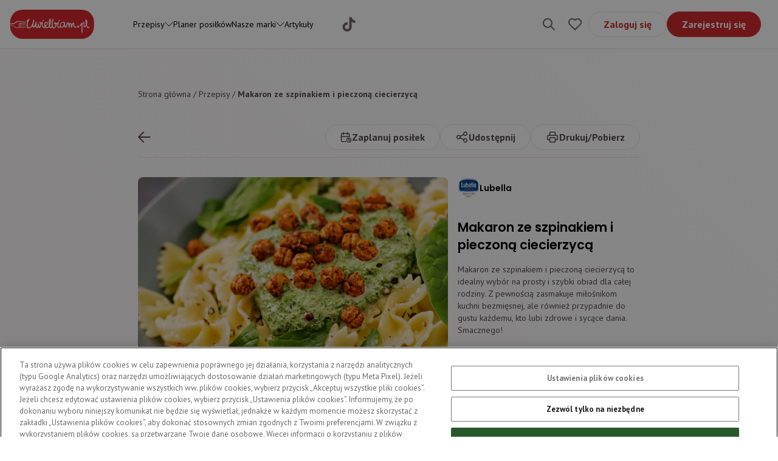

--- FILE ---
content_type: application/javascript; charset=UTF-8
request_url: https://uwielbiam.pl/_next/static/chunks/pages/przepis/%5Bslug%5D-df285dc20d5f34a8.js
body_size: 11714
content:
(self.webpackChunk_N_E=self.webpackChunk_N_E||[]).push([[7225],{2440:function(e,n,t){(window.__NEXT_P=window.__NEXT_P||[]).push(["/przepis/[slug]",function(){return t(2069)}])},6595:function(e,n,t){"use strict";t.d(n,{B:function(){return BreadcrumbsItem}});var i=t(5893),l=t(1664),r=t.n(l),a=t(271);function BreadcrumbsItem(e){let{href:n,isBold:t,label:l}=e;return(0,i.jsx)("span",{className:(0,a._S)("duration-200",n&&"hover:underline",t&&"font-bold text-text-full"),children:n?(0,i.jsx)(r(),{href:n,children:l}):l})}},8799:function(e,n,t){"use strict";t.d(n,{X:function(){return Checkbox},x:function(){return ControlledCheckbox}});var i=t(5893),l=t(2542),r=t(2134),a=t(1544),s=t(4724),o=t(7294),d=t(2283),c=t(271),u=t(2857);function Checkbox(e){let{className:n,labelClassName:t,error:d,label:m,value:p,onChange:v,disabled:h}=e,x=(0,l.S)({value:p}),[g,f]=(0,o.useState)(!1);return(0,i.jsxs)("label",{className:(0,c._S)("flex cursor-pointer items-start",h&&"cursor-not-allowed",t),children:[(0,i.jsx)(r.T,{children:(0,i.jsx)(a.X,{state:x,onFocusVisible:()=>f(!0),onBlur:()=>f(!1),onChange:v,disabled:h})}),(0,i.jsx)("div",{className:(0,c._S)("mr-2 flex h-6 w-6 shrink-0 cursor-pointer items-center justify-center rounded-md border border-gray-500 text-white",x.value?"bg-gray-500":"bg-white",!!d&&"outline-red-500 bg-red-50 bg-opacity-25",g&&"outline outline-2 outline-blue-500",n),"data-focus-visible":g?"":null,children:(0,i.jsx)(s.P,{checked:x.value})}),(0,i.jsx)(u.Do,{className:"text-text-full",children:m})]})}function ControlledCheckbox(e){let{error:n,control:t,name:l,rules:r,className:a,label:s,...o}=e;return(0,i.jsx)(d.Qr,{control:t,name:l,rules:r,render:e=>{let{field:{onChange:t,onBlur:r,value:d}}=e;return(0,i.jsx)(Checkbox,{onChange:e=>{var n;return t(null===(n=e.target)||void 0===n?void 0:n.checked)},name:l,onBlur:r,value:d,className:a,error:n,label:s,...o})}})}},3952:function(e,n,t){"use strict";t.d(n,{y:function(){return ControlledTextarea},g:function(){return Textarea}});var i=t(5893);t(7294);var l=t(2283),r=t(271);function Textarea(e){let{className:n,error:t,placeholder:l,value:a,onChange:s,maxLength:o,name:d}=e;return(0,i.jsx)("textarea",{name:d,className:(0,r._S)("text-full w-full rounded-[8px] border border-gray-300 py-3 px-4 font-sans font-normal duration-200","hover:bg-gray-100","focus:!bg-white focus:shadow-input-focus focus:outline-blue-800","active:shadow-input-active","disabled:bg-gray-100 disabled:text-text-400","placeholder:text-gray-700",!!t&&"border-primary-700 shadow-input-error",!n&&"text-base",n),placeholder:l,value:a,onChange:s,maxLength:o,rows:3})}function ControlledTextarea(e){let{error:n,control:t,name:a,rules:s,className:o,maxLength:d,rows:c}=e;return(0,i.jsx)(l.Qr,{control:t,name:a,rules:s,render:e=>{let{field:{onChange:t,onBlur:l,value:s}}=e;return(0,i.jsx)("textarea",{onChange:e=>t(e.target.value),onBlur:l,value:s,className:(0,r._S)("text-full w-full rounded-[8px] border border-gray-300 py-3 px-4 font-sans font-normal duration-200","hover:bg-gray-100","focus:shadow-input-focus focus:outline-blue-800","active:shadow-input-active","disabled:bg-gray-100 disabled:text-text-400","placeholder:text-gray-700",!!n&&"border-primary-700 shadow-input-error",!o&&"text-base",o),maxLength:d,rows:3,id:a})}})}},8225:function(e,n,t){"use strict";t.d(n,{n:function(){return Video}});var i=t(5893),l=t(271);function Video(e){var n,t,r,a,s;let{data:o,className:d}=e,c=/(?:youtube\.com\/(?:[^/]+\/.+\/|(?:v|e(?:mbed)?)\/|.*[?&]v=)|youtu\.be\/)([^"&?/\s]{11})/gi.exec(null==o?void 0:o.url),[,,u]=(null==o?void 0:null===(n=o.url)||void 0===n?void 0:n.match(/(?:https?:\/\/)?(?:www\.)?tiktok\.com\/@([^/]+)\/video\/(\d+)/))||[];return(0,i.jsx)("div",{className:(0,l._S)("bg-black relative clear-right mx-auto mt-8 w-full rounded",(null==o?void 0:null===(t=o.url)||void 0===t?void 0:t.toLowerCase().includes("youtube"))?"aspect-video":"aspect-[323/718] max-w-[325px]",d),children:(0,i.jsx)("div",{className:"transition-fix absolute inset-0 z-0 overflow-hidden rounded shadow-lg transition-transform","aria-hidden":!0,children:(null==o?void 0:null===(r=o.url)||void 0===r?void 0:r.toLowerCase().includes("youtube"))||(null==o?void 0:null===(a=o.url)||void 0===a?void 0:a.toLowerCase().includes("youtu.be"))?(0,i.jsx)("iframe",{width:"100%",height:"100%",src:"https://www.youtube.com/embed/".concat(null==c?void 0:c[1],"?showinfo=0&rel=0"),allowFullScreen:!0}):(null==o?void 0:null===(s=o.url)||void 0===s?void 0:s.toLowerCase().includes("tiktok"))?(0,i.jsx)("iframe",{src:"https://www.tiktok.com/embed/".concat(u),width:"100%",height:"100%",allowFullScreen:!0}):(0,i.jsx)("div",{dangerouslySetInnerHTML:{__html:null==o?void 0:o.url}})})})}},2069:function(e,n,t){"use strict";t.r(n),t.d(n,{__N_SSG:function(){return K},default:function(){return SingleRecipe}});var i=t(5893),l=t(7887),r=t(3359),a=t(9008),s=t.n(a),o=t(4298),d=t.n(o),c=t(6720),u=t(7294),m=t(4668),p=t(2406),v=t(1178),h=t(271);function Badge(e){let{children:n,clickable:t=!1}=e;return(0,i.jsx)("div",{className:(0,h._S)("w-fit rounded-[100px] border border-primary-200 from-white to-[#FCF7F7] py-1 px-3 duration-200 bg-gradient-[224deg]",t&&"cursor-pointer hover:shadow-custom-gray-100"),children:n})}var x=t(2857);function RecipeAllergens(e){let{allergens:n}=e;return(0,i.jsxs)("section",{className:"mt-12 print:hidden lg:mt-8",children:[(0,i.jsx)(x.H4,{className:"font-display font-semibold lg:text-[16px]",children:"Alergeny"}),(0,i.jsx)("hr",{className:"mt-2 border-primary-200"}),(0,i.jsx)("div",{className:"mt-4 flex gap-2",children:null==n?void 0:n.map(e=>(0,i.jsx)(Badge,{children:(0,i.jsx)(x.Do,{children:null==e?void 0:e.name})},"allergen-[".concat(e.id,"]")))})]})}var g=t(1664),f=t.n(g);function RecipeCategories(e){let{categories:n}=e;return(0,i.jsxs)("section",{className:"mt-12 print:hidden lg:mt-8",children:[(0,i.jsx)(x.H4,{className:"font-display font-semibold lg:text-[16px]",children:"Kategorie"}),(0,i.jsx)("hr",{className:"mt-2 border-primary-200"}),(0,i.jsx)("div",{className:"mt-4 flex flex-wrap gap-2",children:null==n?void 0:n.map(e=>(0,i.jsx)(Badge,{clickable:!0,children:(0,i.jsx)(f(),{href:"/przepisy/".concat(null==e?void 0:e.slug),children:(0,i.jsx)(x.Do,{className:"whitespace-nowrap",children:null==e?void 0:e.name})})},"recipe-category-[".concat(e.id,"]")))})]})}var j=t(319),b=t(5675),y=t.n(b),N=t(1163),w=t(6595),k=t(441),C=t(7003),S=t(2006),z=t(5843),E=t(3221),R=t(7728);function ImageGallery(e){let{images:n,alt:t,sizes:l,fill:r=!0,priorityFirst:a=!1,className:s=""}=e,[o,d]=(0,u.useState)(0),c=n.length,m=(0,u.useRef)(null),prev=()=>d(e=>(e-1+c)%c),next=()=>d(e=>(e+1)%c);return 0===c?(0,i.jsx)("div",{className:"flex h-full w-full items-center justify-center bg-gray-100",children:(0,i.jsx)(x.H3,{className:"text-gray-400",children:"Brak zdjęcia"})}):(0,i.jsxs)("div",{className:(0,h._S)("relative aspect-[4/3] w-full overflow-hidden rounded-lg bg-gray-100 sm:aspect-[16/10] lg:min-h-[405px]","before:from-black/20 before:pointer-events-none before:absolute before:inset-x-0 before:bottom-0 before:h-20 before:bg-gradient-to-t before:to-transparent",s),onTouchStart:e=>m.current=e.changedTouches[0].clientX,onTouchEnd:e=>{var n;let t=null!==(n=m.current)&&void 0!==n?n:0,i=e.changedTouches[0].clientX-t;Math.abs(i)>40&&(i>0?prev():next())},children:[(0,i.jsx)(y(),{src:n[o],alt:t,fill:r,sizes:null!=l?l:"(max-width: 1023px) 100vw, (max-width: 1535px) 600px, 900px",className:"pointer-events-none z-0 object-cover object-center",priority:a&&0===o}),n.length>1&&(0,i.jsx)("div",{className:"pointer-events-auto absolute bottom-2 right-2 z-20 print:hidden sm:bottom-3 sm:right-3",tabIndex:0,onKeyDown:e=>{"ArrowLeft"===e.key&&prev(),"ArrowRight"===e.key&&next()},"aria-label":"Nawigacja po galerii",children:(0,i.jsxs)("div",{className:"ring-black/10 supports-[backdrop-filter]:bg-white/80 flex items-center gap-1 rounded-xl bg-white/90 px-1.5 py-1 shadow ring-1 backdrop-blur",children:[(0,i.jsx)("button",{type:"button","aria-label":"Poprzednie zdjęcie",onClick:prev,className:"text-gray-900 inline-flex h-10 w-10 items-center justify-center rounded-lg focus-visible:outline-none focus-visible:ring-2 focus-visible:ring-primary-500 hover:bg-gray-100 active:bg-gray-200",children:(0,i.jsx)(E.Z,{className:"h-5 w-5"})}),(0,i.jsxs)("span",{"aria-live":"polite",className:"text-gray-900 select-none px-2 text-sm font-medium tabular-nums",children:[o+1,"/",n.length]}),(0,i.jsx)("button",{type:"button","aria-label":"Następne zdjęcie",onClick:next,className:"text-gray-900 inline-flex h-10 w-10 items-center justify-center rounded-lg focus-visible:outline-none focus-visible:ring-2 focus-visible:ring-primary-500 hover:bg-gray-100 active:bg-gray-200",children:(0,i.jsx)(R.Z,{className:"h-5 w-5"})})]})})]})}var T=t(4174),_=t(6239),A=t(7917),D=t(1904);function NutritionValue(e){let{title:n,value:t,unit:l}=e;return(0,i.jsxs)("div",{className:"flex grow flex-col items-center border-primary-100 first-of-type:border-r",children:[(0,i.jsx)(x.Ov,{children:n}),(0,i.jsx)(x.U3,{className:"mt-1 font-semibold print:mt-0",children:t&&0!==t?t:"b/d"}),t&&(0,i.jsx)(x.Ov,{className:"text-text-400",children:l})]})}function RecipeNutritionValues(e){let{caloriesAmount:n,proteinAmount:t,carbohydrateAmount:l,fatAmount:r,className:a}=e;return(0,i.jsxs)("section",{className:(0,h._S)(a),children:[(0,i.jsx)(x.H4,{$as:"h3",className:"font-display font-semibold print:hidden lg:text-[16px]",children:"Wartości odżywcze na porcję"}),(0,i.jsx)("hr",{className:"mt-2 border-primary-200 print:hidden"}),(0,i.jsxs)("div",{className:"mt-4 flex items-start justify-between rounded-lg border border-primary-200 from-white to-[#FCF7F7] py-3 bg-gradient-[224deg] print:mt-1 print:py-0.5 lg:shadow-custom-gray-100",children:[(0,i.jsx)(NutritionValue,{title:"Energia",value:n,unit:"kcal"}),(0,i.jsx)(NutritionValue,{title:"Białka",value:t,unit:"gram"}),(0,i.jsx)(NutritionValue,{title:"Węglowodany",value:l,unit:"gram"}),(0,i.jsx)(NutritionValue,{title:"Tłuszcze",value:r,unit:"gram"})]}),(0,i.jsx)(x.Ov,{className:"mt-1 text-justify",children:"Podane wartości są szacunkowe i mogą się r\xf3żnić w\xa0zależności od wykorzystanych składnik\xf3w. Wszelkie decyzje dotyczące zdrowia powinny być konsultowane odpowiednio z\xa0lekarzem i/lub\xa0dietetykiem."})]})}let I=(0,u.memo)(e=>{let{shouldHighlight:n,isHovered:t,onClick:l,onMouseEnter:r,onMouseLeave:a,value:s}=e;return(0,i.jsx)("div",{className:"group cursor-pointer px-1",onClick:()=>l(s),onMouseEnter:()=>r(s),onMouseLeave:a,children:(0,i.jsx)(z.Og,{className:(0,h._S)(n&&!t&&"bg-[#D81E2E]",t&&"bg-[#D81E2E]",!n&&!t&&"text-gray-200","text-[#D81E2E] transition-all duration-200 group-hover:fill-[#D81E2E]"),fill:t||n?"#D81E2E":"none"})})});function RecipeRating(e){let{currentRating:n,ratingCount:t,refetch:l}=e,[r,a]=(0,u.useState)(null),[s,o]=(0,u.useState)(null),d=(0,N.useRouter)(),{slug:m}=d.query;(0,u.useEffect)(()=>{a(n||null)},[n]);let[p]=(0,j.D)(v.qb),h=(0,u.useCallback)(async e=>{try{await p({variables:{recipeRateInput:{slug:m,userRating:e}}}),(0,c.yv)({message:"Przepis został oceniony",variant:"success"}),a(e),l()}catch(e){var n;null==e||null===(n=e.graphQLErrors)||void 0===n||n.forEach(e=>{let{message:n}=e;(0,c.yv)({message:n,variant:"error"})})}},[p]),g=(0,u.useCallback)(e=>{o(e)},[]),f=(0,u.useCallback)(()=>{o(null)},[]),b=n?Number.isInteger(n)?n:n.toFixed(1):0;return(0,i.jsxs)("div",{className:"mt-4 flex w-fit items-center gap-2 rounded-[100px] border border-primary-200 bg-white py-1 pr-4 pl-3 text-[#544B4B] print:hidden",children:[(0,i.jsxs)(x.Do,{className:"font-bold",children:["Średnia ",b," / ",t]}),(0,i.jsx)("div",{className:"flex grow items-center justify-between",children:Array.from({length:5},(e,n)=>n+1).map(e=>(0,i.jsx)(I,{value:e,shouldHighlight:!!r&&r>=e,isHovered:!!s&&s>=e,onClick:h,onMouseEnter:g,onMouseLeave:f},e))}),(0,i.jsx)(x.Do,{className:"font-bold text-[#272121]",children:"Oceń! "})]})}function AuthorName(e){var n,t,l,r,a,s;let{author:o,className:d}=e;return(0,i.jsxs)("div",{className:(0,h._S)("items-center gap-3",d),children:[(0,i.jsxs)("div",{className:(0,h._S)("max-w-9 relative h-9 max-h-9 w-9 overflow-hidden rounded-full duration-200",!(null==o?void 0:null===(n=o.user)||void 0===n?void 0:n.avatarUrl)&&!(null==o?void 0:null===(t=o.brand)||void 0===t?void 0:t.logoImageUrl)&&"bg-gray-500"),children:[(null==o?void 0:null===(l=o.user)||void 0===l?void 0:l.avatarUrl)&&(0,i.jsx)(y(),{src:null==o?void 0:null===(r=o.user)||void 0===r?void 0:r.avatarUrl,style:{width:"100%",height:"100%"},fill:!0,sizes:"36px",alt:""}),(null==o?void 0:null===(a=o.brand)||void 0===a?void 0:a.logoImageUrl)&&(0,i.jsx)(y(),{src:null==o?void 0:null===(s=o.brand)||void 0===s?void 0:s.logoImageUrl,style:{width:"100%",height:"100%"},fill:!0,sizes:"36px",alt:""})]}),(0,i.jsx)(x.H6,{children:(0,D.M)(o)})]})}function RecipeHero(e){var n,t,l,r,a,s,o,d,h,g;let{recipe:b,favorite:y,refetch:E}=e,R=(0,N.useRouter)(),{isAuthenticated:D}=(0,p.aC)(),I=(null==b?void 0:null===(n=b.ingredientGroups)||void 0===n?void 0:n.length)?[...null==b?void 0:null===(t=b.ingredientGroups)||void 0===t?void 0:t.map(e=>null==e?void 0:e.ingredients)].flat().length:0,{user:F}=(0,p.aC)(),[L,P]=(0,u.useState)(y);(0,u.useEffect)(()=>{P(y),E&&E()},[y]),(0,u.useEffect)(()=>{E()},[L]);let[H]=(0,j.D)(v.zk),[M]=(0,j.D)(v.X3),onSubmit=async e=>{var n,t;try{"assign"===e?await H({variables:{favoriteRecipeGroupRecipeAssignInput:{recipeId:null==b?void 0:b.id,favoriteRecipeGroupId:null==F?void 0:null===(n=F.favoriteRecipeGroups[0])||void 0===n?void 0:n.id}}}):await M({variables:{recipeId:null==b?void 0:b.id}}),P("assign"===e),(0,c.yv)({message:"Przepis ".concat(null==b?void 0:b.name," został ").concat("assign"===e?"dodany do":"usunięty z"," ulubionych"),variant:"success"})}catch(e){null==e||null===(t=e.graphQLErrors)||void 0===t||t.map(e=>{let{message:n}=e;return(0,c.yv)({message:n,variant:"error"})})}},B=(0,u.useMemo)(()=>{var e,n;return[null==b?void 0:b.imageUrl,...null!==(n=null==b?void 0:null===(e=b.recipeImages)||void 0===e?void 0:e.map(e=>e.url))&&void 0!==n?n:[]].filter(e=>!!e)},[null==b?void 0:b.imageUrl,null==b?void 0:b.recipeImages]);return(0,i.jsx)("section",{className:"pb-8 print:pb-0 print:pt-2 md:border-b md:border-primary-200 md:from-white md:to-[#FCF7F7] md:bg-gradient-[224deg] lg:pt-16",children:(0,i.jsxs)(m.r,{children:[(0,i.jsx)("span",{className:"hidden print:block",children:(0,i.jsx)(T.T,{})}),(0,i.jsx)("div",{className:"col-span-8 col-start-3 hidden lg:block",children:(0,i.jsxs)(x.Do,{children:[(0,i.jsx)(w.B,{label:"Strona gł\xf3wna",href:"/"})," /"," ",(0,i.jsx)(w.B,{label:"Przepisy",href:"/przepisy"})," /"," ",(0,i.jsx)("strong",{children:null==b?void 0:b.name})]})}),(0,i.jsxs)("div",{className:"col-span-12 flex items-center justify-between bg-white pt-5 pb-3 print:hidden md:col-span-10 md:col-start-2 md:bg-transparent lg:col-span-8 lg:col-start-3 lg:mt-5 lg:mb-8 lg:border-b lg:border-primary-200",children:[(0,i.jsx)("div",{className:"cursor-pointer text-text-700",children:(0,i.jsx)(z.nh,{onClick:()=>R.back()})}),(0,i.jsxs)("div",{className:"flex items-center gap-4",children:[(null==F?void 0:F.nutritionalProfileId)?(0,i.jsx)(S.ZP,{variant:S.vx.CreateItem,buttonVariant:S.Rn.Button,recipe:b}):(0,i.jsx)(k.z,{kind:C.Lv.Tertiary,children:(0,i.jsx)(f(),{href:"/planer",children:(0,i.jsxs)("div",{className:"flex items-center gap-3",children:[(0,i.jsx)(z.f,{}),(0,i.jsxs)("div",{children:["Zaplanuj",(0,i.jsx)("span",{className:"hidden lg:inline",children:" posiłek"})]})]})})}),(0,i.jsx)("div",{...D&&{onClick:()=>L?onSubmit("unassign"):onSubmit("assign")},className:"h-6 w-6 cursor-pointer text-text-700 lg:hidden",children:(0,i.jsx)(z.F8,{className:"h-full w-full"})}),(0,i.jsx)(_.Cp,{recipeTitle:null==b?void 0:b.name,recipeUrl:"https://www.uwielbiam.pl/".concat(null==b?void 0:b.slug)}),(0,i.jsx)(k.z,{kind:C.Lv.Tertiary,className:"hidden lg:block",onClick:()=>window.print(),children:(0,i.jsxs)("div",{className:"flex items-center gap-3",children:[(0,i.jsx)(z.FB,{}),"Drukuj/Pobierz"]})}),(0,i.jsx)("div",{className:"lg:hidden",onClick:()=>window.print(),children:(0,i.jsx)(z.FB,{})})]})]}),(0,i.jsx)("div",{className:"relative hidden h-full min-h-[405px] w-full overflow-hidden rounded-lg bg-gray-100 lg:col-span-5 lg:col-start-3 lg:block 2xl:col-span-5 2xl:col-start-3",children:B.length>0?(0,i.jsx)(ImageGallery,{images:B,alt:null==b?void 0:b.name,sizes:"100vw",priorityFirst:!0,className:"h-full w-full"}):(0,i.jsx)("div",{className:"flex h-full w-full items-center justify-center bg-gray-100",children:(0,i.jsx)(x.H3,{className:"text-gray-400",children:"Brak zdjęcia"})})}),(0,i.jsxs)("div",{className:"relative col-span-12 pb-8 md:col-span-10 md:col-start-2 md:pb-0 lg:col-span-3 2xl:col-span-3",children:[(0,i.jsx)("div",{className:"absolute top-0 left-0 -z-10 h-full w-screen -translate-x-4 border-y border-primary-200 from-white to-[#FCF7F7] bg-gradient-[224deg] print:hidden md:hidden"}),(0,i.jsxs)("div",{children:[(null==b?void 0:null===(r=b.author)||void 0===r?void 0:null===(l=r.brand)||void 0===l?void 0:l.slug)?(0,i.jsx)(f(),{href:"/marki/".concat(null==b?void 0:null===(s=b.author)||void 0===s?void 0:null===(a=s.brand)||void 0===a?void 0:a.slug),passHref:!0,legacyBehavior:!0,children:(0,i.jsx)(AuthorName,{author:null==b?void 0:b.author,className:"hidden lg:flex"})}):(0,i.jsx)(AuthorName,{author:null==b?void 0:b.author,className:"hidden lg:flex"}),(0,i.jsx)(x.H3,{$as:"h1",className:"mt-8 text-ellipsis font-semibold print:mt-3 print:text-lg",children:null==b?void 0:b.name}),(null==b?void 0:null===(d=b.author)||void 0===d?void 0:null===(o=d.brand)||void 0===o?void 0:o.slug)?(0,i.jsx)(f(),{href:"/marki/".concat(null==b?void 0:null===(g=b.author)||void 0===g?void 0:null===(h=g.brand)||void 0===h?void 0:h.slug),passHref:!0,legacyBehavior:!0,className:"print:hidden",children:(0,i.jsx)(AuthorName,{author:null==b?void 0:b.author,className:"mt-2 flex h-8 lg:hidden"})}):(0,i.jsx)(AuthorName,{author:null==b?void 0:b.author,className:"mt-2 flex h-8 print:hidden lg:hidden"}),(null==b?void 0:b.content)&&(0,i.jsx)("div",{className:"mt-4 hidden lg:block",children:(0,i.jsx)(x.Do,{children:null==b?void 0:b.content})}),(0,i.jsx)("div",{className:"mt-4 hidden print:hidden lg:block",children:(0,i.jsxs)(x.Do,{children:["Poziom trudności:"," ",(0,i.jsx)("strong",{children:(e=>{switch(e){case A.av.Easy:return"Łatwy";case A.av.Medium:return"Średni";case A.av.Hard:return"Trudny"}})(null==b?void 0:b.difficulty)})]})})]}),(0,i.jsxs)("div",{className:"print:mt-2 print:flex print:gap-4",children:[B.length>0&&(0,i.jsx)("div",{className:"relative mt-6 h-[255px] w-screen -translate-x-4 overflow-hidden bg-gray-100 print:mt-0 print:h-36 print:shrink-0 sm:w-full sm:translate-x-0 sm:rounded-lg sm:print:w-1/3 lg:hidden",children:(0,i.jsx)(ImageGallery,{images:B,alt:null==b?void 0:b.name,sizes:"100vw",priorityFirst:!0,className:"h-full w-full"})}),(0,i.jsxs)("div",{className:"hidden print:flex print:flex-col print:bg-primary-600",children:[(null==b?void 0:b.content)&&(0,i.jsx)(x.Do,{children:null==b?void 0:b.content}),(0,i.jsx)(RecipeNutritionValues,{caloriesAmount:null==b?void 0:b.calorieAmount,carbohydrateAmount:null==b?void 0:b.carbohydrateAmount,proteinAmount:null==b?void 0:b.proteinAmount,fatAmount:null==b?void 0:b.fatAmount,className:"print:w-full"})]})]}),(0,i.jsx)(RecipeRating,{currentRating:null==b?void 0:b.rating,ratingCount:null==b?void 0:b.ratingCount,refetch:E}),(null==b?void 0:b.content)&&(0,i.jsx)("div",{className:"mt-4 print:hidden lg:hidden",children:(0,i.jsx)(x.Do,{children:null==b?void 0:b.content})}),(0,i.jsxs)("div",{className:"mt-4 flex items-center justify-around rounded-lg border border-primary-200 bg-white py-3 px-8 print:hidden lg:mt-6",children:[(0,i.jsxs)("div",{className:"flex flex-col items-center",children:[(0,i.jsx)(x.U3,{className:"font-semibold",children:I||"?"}),(0,i.jsx)(x.Do,{children:"Składniki"})]}),(0,i.jsxs)("div",{className:"flex flex-col items-center",children:[(0,i.jsx)(x.U3,{className:"font-semibold",children:(null==b?void 0:b.preparationTime)?"".concat(null==b?void 0:b.preparationTime," min"):"?"}),(0,i.jsx)(x.Do,{children:"Przygotowanie"})]})]})]})]})})}I.displayName="RatingStar";var F=t(8799),L=t(5360);function RecipeIngredients(e){let{ingredientGroups:n,servingCount:t}=e,[l,r]=(0,u.useState)(t),[a,s]=(0,u.useState)(!0),o=(0,u.useMemo)(()=>l/t,[l,t]);(0,u.useEffect)(()=>{r(t)},[t]);let d=(0,u.useMemo)(()=>e=>{var n;return(null===(n=A.uo.find(n=>{let{id:t}=n;return t===e}))||void 0===n?void 0:n.label)||""},[]),c="flex h-7 w-7 select-none items-center justify-center rounded-lg border border-gray-200 print:hidden hover:from-white hover:to-[#FCF7F7] hover:shadow-button-secondary-hover hover:bg-gradient-[224deg]";return(0,i.jsxs)("section",{className:"mt-12 print:col-span-5 print:-mt-5 lg:pr-16",children:[(0,i.jsxs)("div",{className:"flex items-center justify-between",children:[(0,i.jsx)(x.H4,{$as:"h2",className:"font-display font-semibold lg:text-[21px]",children:"Składniki"}),(0,i.jsx)("div",{className:(0,h._S)("cursor-pointer duration-200",a&&"rotate-180"),onClick:()=>s(e=>!e),children:(0,i.jsx)(z._M,{})})]}),(0,i.jsx)("hr",{className:"mt-2 border-primary-200 print:hidden"}),(0,i.jsxs)("div",{className:(0,h._S)("mt-[18px] overflow-hidden duration-200 print:mt-0",a?"max-h-[1000px]":"max-h-0"),children:[(0,i.jsxs)("div",{className:"flex items-center gap-4",children:[(0,i.jsx)("div",{className:(0,h._S)(c,l<=1?"cursor-not-allowed text-gray-200":"cursor-pointer"),onClick:()=>l>1&&r(e=>e-1),children:(0,i.jsx)(z.WF,{})}),(0,i.jsx)(x.Do,{className:"font-bold",children:"".concat(l," ").concat((0,L.K)(A.fb.Portion,l))}),(0,i.jsx)("div",{className:(0,h._S)(c,"cursor-pointer text-text-full"),onClick:()=>r(e=>e+1),children:(0,i.jsx)(z.v3,{})})]}),(0,i.jsx)("div",{className:"mt-[18px]",children:null==n?void 0:n.map(e=>{var n;return(0,i.jsxs)("div",{className:"mt-6 first-of-type:mt-0",children:[e.name&&(0,i.jsx)(x.H4,{className:"font-semibold text-primary-default",children:e.name}),(0,i.jsx)("div",{className:"mt-2 flex flex-col gap-2",children:null==e?void 0:null===(n=e.ingredients)||void 0===n?void 0:n.map(e=>{var n;if(!(null==e?void 0:e.id))return null;let t=(null==e?void 0:e.value)?e.value*o:null,l=null!=t?t.toFixed(Number.isInteger(t)?0:2):"";return(0,i.jsxs)("div",{className:"flex select-none items-center",children:[(0,i.jsx)(F.X,{name:null==e?void 0:e.additionalInfo}),(null==e?void 0:e.unit)&&(null==e?void 0:e.value)&&(0,i.jsxs)(x.Do,{className:"print:text-xs",children:[(0,i.jsx)("strong",{children:"".concat(l," ").concat(d(e.unit)," ")}),(null==e?void 0:null===(n=e.ingredient)||void 0===n?void 0:n.name)?e.ingredient.name.toLowerCase():""]})]},"ingredient-".concat(e.id))})})]},"group-".concat(e.id))})})]})]})}var P=t(8225);function RecipeInstructionVideo(e){let{videoUrl:n}=e;return(0,i.jsxs)("section",{className:"mt-8 print:hidden lg:mt-6 lg:pr-16",children:[(0,i.jsx)(x.H6,{children:"Wideo z przygotowania przepisu"}),(0,i.jsx)(P.n,{data:{url:n},className:"mt-2"})]})}var H=t(9932),M=t(370),B=t(2283),U=t(3952);function RecipeNote(e){let{className:n,noteValue:t,refetch:l}=e,[r,a]=(0,u.useState)(!1),[s,o]=(0,u.useState)(0),d=(0,N.useRouter)(),{slug:m}=d.query,p=(0,H.c)(),{formState:{errors:g},control:f,handleSubmit:b,setValue:y,watch:w}=(0,B.cI)({defaultValues:{note:t||""}}),[S,{loading:z}]=(0,j.D)(v.xQ),onSubmit=async e=>{let{note:n}=e;try{await S({variables:{recipeNoteInput:{note:n,slug:m}}}),(0,c.yv)({message:"Zapisano notatkę",variant:"success"}),a(!1),l(),o(e=>e+1)}catch(e){var t;null==e||null===(t=e.graphQLErrors)||void 0===t||t.map(e=>{let{message:n}=e;return(0,c.yv)({message:n,variant:"error"})})}};return(0,u.useEffect)(()=>{t?(y("note",t),a(!1)):a(!0),l()},[t]),(0,i.jsxs)("section",{className:(0,h._S)("mt-12 print:hidden",n),children:[(0,i.jsx)(x.H4,{className:"font-display font-semibold lg:text-[21px]",children:"Twoja notatka"}),(0,i.jsx)("hr",{className:"mt-2 border-primary-200"}),(0,i.jsxs)(M.l,{state:p,onSubmit:b(onSubmit),children:[(0,i.jsx)("div",{className:(0,h._S)("mt-4 rounded-lg  shadow-custom-gray-300",!r&&"border border-gray-300 py-3 px-4"),children:r?(0,i.jsx)("div",{className:(0,h._S)("text-full flex h-24 w-full items-center gap-2 overflow-hidden rounded-[8px] border border-gray-300 pr-2 font-sans text-base font-normal duration-200","hover:bg-gray-100","focus-within:border-2 focus-within:border-blue-800 focus-within:!bg-white focus-within:shadow-input-focus","active:shadow-input-active",!!(null==g?void 0:g.note)&&"border-primary-700 shadow-input-error"),children:(0,i.jsx)(U.y,{name:"note",control:f,className:"rounded-none border-none focus:outline-0",rows:5,error:!!g.note})}):(0,i.jsx)(x.Pm,{className:(0,h._S)(!t&&"text-transparent"),children:w("note")||t||"brak"})}),(0,i.jsxs)("div",{className:"mt-2 flex w-full justify-end gap-2",children:[r&&!!t&&(0,i.jsx)(k.z,{kind:C.Lv.Secondary,onClick:()=>{w("note")&&a(!1),y("note",t)},disabled:z,children:"Anuluj"}),!r&&w("note")&&(0,i.jsx)(k.z,{kind:C.Lv.Secondary,onClick:()=>{a(!0)},disabled:z,children:"Edytuj notatkę"}),r&&(0,i.jsx)(k.z,{kind:C.Lv.Secondary,type:"submit",disabled:z||!w("note"),children:"Zapisz notatkę"})]})]})]})}function Collapse(e){let{open:n,children:t,id:l}=e,r=(0,u.useRef)(null),[a,s]=(0,u.useState)(n?"auto":0),[o,d]=(0,u.useState)(n);return(0,u.useEffect)(()=>{n&&d(!0)},[n]),(0,u.useEffect)(()=>{let e=r.current;if(!e)return;let t=window.matchMedia("(prefers-reduced-motion: reduce)").matches,setToAuto=()=>{s("auto"),e.style.overflow="visible"};if(n){let n=e.getBoundingClientRect().height;"auto"===a&&s(n),requestAnimationFrame(()=>{e.style.overflow="hidden";let n=e.scrollHeight;s(n)}),t&&setToAuto()}else{let n="auto"===a?r.current.scrollHeight:a;s(n),requestAnimationFrame(()=>{e.style.overflow="hidden",s(0)}),t&&s(0)}let onEnd=e=>{"height"===e.propertyName&&(n?setToAuto():d(!1))};return e.addEventListener("transitionend",onEnd),()=>e.removeEventListener("transitionend",onEnd)},[n]),(0,i.jsx)("div",{id:l,ref:r,style:{height:"auto"===a?"auto":"".concat(a,"px"),transition:"height 240ms ease, opacity 200ms ease",opacity:n?1:0},className:"print:block","aria-hidden":!n,children:o?(0,i.jsx)("div",{className:"pt-2",children:t}):null})}function RecipePreparation(e){let{steps:n}=e,t=(0,u.useMemo)(()=>(null!=n?n:[]).map((e,n)=>{var t,i;return{key:null!==(i=null!==(t=e.id)&&void 0!==t?t:e.name)&&void 0!==i?i:String(n),data:e}}),[n]),[l,r]=(0,u.useState)(()=>Object.fromEntries(t.map(e=>{let{key:n}=e;return[n,!0]}))),toggle=e=>r(n=>({...n,[e]:!n[e]}));return(0,i.jsxs)("section",{className:"mt-12 print:col-span-7 print:-mt-5 lg:pr-16",children:[(0,i.jsx)(x.H4,{$as:"h3",className:"font-display font-semibold print:text-lg lg:text-[21px]",children:"Przygotowanie"}),t.map((e,n)=>{var t,r,a;let{key:s,data:o}=e,d=null===(t=l[s])||void 0===t||t;return(0,i.jsxs)("div",{className:"mt-6 print:mt-4 print:border-t print:border-primary-200",children:[(0,i.jsxs)("button",{type:"button",onClick:()=>toggle(s),className:"group flex w-full items-center gap-3 print:gap-2","aria-expanded":d,"aria-controls":"group-".concat(s),children:[(0,i.jsx)("div",{className:"flex h-7 w-7 shrink-0 items-center justify-center rounded-full bg-primary-700 font-semibold text-white",children:n+1}),(0,i.jsx)(x.Do,{className:"flex-1 text-left text-lg font-bold text-[#D81E2E]",children:null!==(r=null==o?void 0:o.name)&&void 0!==r?r:"Grupa ".concat(n+1)}),(0,i.jsx)(R.Z,{className:"ml-auto h-5 w-5 text-primary-700/80 transition-transform group-hover:text-primary-700 print:hidden ".concat(d?"rotate-[-90deg]":"rotate-90")})]}),(0,i.jsx)("hr",{className:"mt-2 border-primary-200 print:hidden"}),(0,i.jsxs)(Collapse,{open:d,id:"group-".concat(s),children:[(null!==(a=null==o?void 0:o.recipeStep)&&void 0!==a?a:[]).map((e,n)=>{var t;return(0,i.jsxs)("div",{className:"mt-3 mb-4 print:mt-1 print:border-t print:border-primary-200 print:pt-2",children:[(0,i.jsxs)("div",{className:"flex items-center",children:[(0,i.jsx)(F.X,{name:(null==e?void 0:e.content)||""}),(0,i.jsx)(x.Do,{className:"text-primary-800 print:text-primary-900",children:null==e?void 0:e.content})]}),(null==e?void 0:e.imageUrl)&&(0,i.jsx)("div",{className:"relative mt-4 mb-8 aspect-[498/275] w-full overflow-hidden rounded-xl bg-gray-100 shadow-sm print:hidden",children:(0,i.jsx)(y(),{src:e.imageUrl,fill:!0,className:"object-cover object-center",alt:"Krok ".concat(n+1)})})]},null!==(t=null==e?void 0:e.id)&&void 0!==t?t:n)}),(null==o?void 0:o.hint)?(0,i.jsxs)("div",{className:"flex items-center",children:[(0,i.jsxs)("svg",{width:"24",height:"24",viewBox:"0 0 24 24",fill:"none",xmlns:"http://www.w3.org/2000/svg",children:[(0,i.jsx)("path",{d:"M3 12H4M12 3V4M20 12H21M5.6 5.6L6.3 6.3M18.4 5.6L17.7 6.3",stroke:"#D81E2E"}),(0,i.jsx)("path",{d:"M9 16C8.16047 15.3704 7.54033 14.4925 7.22743 13.4908C6.91453 12.4892 6.92473 11.4144 7.25658 10.4189C7.58844 9.4233 8.22512 8.55739 9.07645 7.94379C9.92778 7.33019 10.9506 7 12 7C13.0494 7 14.0722 7.33019 14.9236 7.94379C15.7749 8.55739 16.4116 9.4233 16.7434 10.4189C17.0753 11.4144 17.0855 12.4892 16.7726 13.4908C16.4597 14.4925 15.8395 15.3704 15 16C14.6096 16.3865 14.3156 16.8594 14.1419 17.3806C13.9681 17.9018 13.9195 18.4566 14 19C14 19.5304 13.7893 20.0391 13.4142 20.4142C13.0391 20.7893 12.5304 21 12 21C11.4696 21 10.9609 20.7893 10.5858 20.4142C10.2107 20.0391 10 19.5304 10 19C10.0805 18.4566 10.0319 17.9018 9.85813 17.3806C9.6844 16.8594 9.39043 16.3865 9 16",stroke:"#D81E2E"}),(0,i.jsx)("path",{d:"M9.7002 17H14.3002",stroke:"#D81E2E"})]}),(0,i.jsx)(x.Do,{className:"ml-3 font-normal text-[#C72C2D]",children:"Porada: \xa0"}),(0,i.jsx)(x.Do,{className:"font-normal",children:o.hint})]}):null]})]},s)})]})}function RecipeInfos(e){let{infos:n,className:t}=e;return(0,i.jsxs)("section",{className:(0,h._S)(t),children:[(0,i.jsx)(x.H4,{$as:"h3",className:"font-display font-semibold print:hidden lg:text-[16px]",children:"Czasy, temperatura, ustawienia"}),(0,i.jsx)("hr",{className:"mt-2 border-primary-200 print:hidden"}),(0,i.jsx)("div",{className:"mt-4 flex flex-col items-start justify-between rounded-lg border border-primary-200 from-white to-[#FCF7F7] py-[12px] px-[30px] bg-gradient-[224deg] print:mt-1 print:py-0.5 lg:shadow-custom-gray-100",children:null==n?void 0:n.map(e=>(0,i.jsxs)("div",{className:"w-full border-b border-primary-200 py-2 last-of-type:border-b-0 print:py-1",children:[(0,i.jsx)("span",{className:"mr-[4px] text-sm font-normal",children:e.name}),(0,i.jsx)("span",{className:"text-primary-900 mr-[4px] text-lg font-bold",children:e.value}),(0,i.jsx)("span",{className:"text-sm font-normal text-[#6F6767]",children:e.unit})]},"recipe-info-".concat(e.id)))})]})}function RecipeTools(e){let{tools:n,className:t}=e;return(0,i.jsxs)("section",{className:(0,h._S)("lg:pr-16",t),children:[(0,i.jsx)(x.H2,{$as:"h2",className:"text-full text-full font-display text-lg font-semibold lg:text-[21px]",children:"Sprzęty i Akcesoria kuchenne"}),(0,i.jsx)("hr",{className:"mt-2 border-primary-200 print:hidden"}),(0,i.jsx)("ul",{className:"mt-4 flex flex-col gap-2",children:n.map(e=>{var n,t,l;let r=null!==(t=null===(n=e.recipeTool)||void 0===n?void 0:n.name)&&void 0!==t?t:"",a=null!==(l=e.id)&&void 0!==l?l:r;return(0,i.jsxs)("li",{className:"flex items-center gap-2 text-sm",children:[(0,i.jsx)(F.X,{name:r}),(0,i.jsx)("span",{className:"font-bold",children:r||"—"}),e.note?(0,i.jsxs)("span",{className:"font-normal",children:["(",e.note,")"]}):null]},a)})})]})}function RecipesByIngredient(e){let{ingredients:n}=e;return(0,i.jsxs)("section",{className:"mt-12 print:hidden lg:mt-8",children:[(0,i.jsx)(x.H4,{className:"font-display font-semibold lg:text-[16px]",children:"Przepisy według składnik\xf3w"}),(0,i.jsx)("hr",{className:"mt-2 border-primary-200"}),(0,i.jsx)("div",{className:"mt-4 flex cursor-pointer flex-wrap gap-2",children:null==n?void 0:n.map(e=>{var n;return(null==e?void 0:null===(n=e.ingredient)||void 0===n?void 0:n.name)&&(0,i.jsx)(Badge,{clickable:!0,children:(0,i.jsx)(f(),{href:"/przepisy?skladniki=".concat(null==e?void 0:e.ingredient.id),children:(0,i.jsx)(x.Do,{children:null==e?void 0:e.ingredient.name})})},"allergen-[".concat(e.id,"]"))})})]})}var V=t(1515);function SimilarRecipes(e){var n,t,r,a;let{categoryId:s,recipeId:o}=e,{error:d,data:p}=(0,l.a)(v.PR,{variables:{offset:0,limit:6,sorting:{field:"createdAt",direction:"DESC"},filter:{and:[{categories:{id:{eq:s}}},{id:{neq:o}}]}}});return(0,u.useEffect)(()=>{(null==d?void 0:d.graphQLErrors)&&(0,c.yv)({message:d.graphQLErrors.map(e=>{let{message:n}=e;return n})[0],variant:"error"})},[d]),(0,i.jsx)("section",{className:(0,h._S)(!(null==p?void 0:null===(t=p.recipes)||void 0===t?void 0:null===(n=t.nodes)||void 0===n?void 0:n.length)&&"hidden","mt-12 border-t border-primary-100 from-white to-[#FCF7F7] py-8 pt-12 pb-24 bg-gradient-[224deg] print:hidden lg:mt-24 lg:pt-16"),children:(0,i.jsx)(m.r,{children:(0,i.jsxs)("div",{className:"col-span-12 md:col-span-10 md:col-start-2 lg:col-span-8 lg:col-start-3",children:[(0,i.jsx)(x.H4,{className:"font-display font-semibold lg:text-[21px]",children:"Podobne przepisy"}),(0,i.jsx)("div",{className:"mt-6 grid grid-cols-2 gap-x-4 gap-y-4 md:grid-cols-3 lg:mt-8 lg:gap-y-6 xl:grid-cols-4",children:null==p?void 0:null===(a=p.recipes)||void 0===a?void 0:null===(r=a.nodes)||void 0===r?void 0:r.map((e,n)=>(0,i.jsx)(V.v,{recipe:e,className:"col-span-1"},"similar-recipe-".concat(e.id,"-").concat(n)))})]})})})}var G=t(6126),O=t.n(G);let Q=new(O());function WakeLock(e){let{className:n}=e,[t,l]=(0,u.useState)(!1);return(0,i.jsx)("section",{className:(0,h._S)("flex justify-center print:hidden",n),children:(0,i.jsx)(k.z,{...t?{className:"bg-blue-500 text-white",onClick:()=>{null==Q||Q.disable(),l(!1)}}:{onClick:()=>{null==Q||Q.enable(),l(!0)}},className:"w-full max-w-[480px]",kind:t?C.Lv.Primary:C.Lv.Secondary,children:(0,i.jsxs)("div",{className:"flex justify-center gap-2",children:[(0,i.jsx)("div",{className:"shrink",children:(0,i.jsx)(z.PC,{})}),(0,i.jsx)("span",{children:"Nie wygaszaj ekranu podczas gotowania"})]})})})}var X=t(3002),q=t(3368),K=!0;function SingleRecipe(e){var n,t,a,o,h,x,g,f,j,b,y,N,w,k,C,S,z,E;let{slug:R}=e,{isAuthenticated:T}=(0,p.aC)(),{enqueueSnackbar:_}=(0,c.Ds)(),{refetch:A,data:D,error:I}=(0,l.a)(v.Cv,{variables:{slug:R},notifyOnNetworkStatusChange:!0}),F=null==D?void 0:D.recipe;(0,u.useEffect)(()=>{(null==I?void 0:I.graphQLErrors)&&_({message:I.graphQLErrors.map(e=>{let{message:n}=e;return n})[0],variant:"error"})},[I]);let[L,{data:P,refetch:H}]=(0,r.t)(v.Dt,{variables:{slug:R}});return(0,u.useEffect)(()=>{(null==D?void 0:D.recipe)&&(A(),(null==F?void 0:F.slug)&&navigator.sendBeacon("".concat("https://api-web.uwielbiam.pl/graphql".replace("graphql",""),"recipes/page-view/").concat(null==F?void 0:F.slug)),(0,q.D)(null==D?void 0:D.recipe)),T&&L()},[]),(0,i.jsxs)("section",{children:[(0,i.jsxs)(s(),{children:[(0,i.jsx)("title",{children:(null==F?void 0:null===(n=F.seoTagset)||void 0===n?void 0:n.metaTitle)||(null==F?void 0:F.name)}),(0,i.jsx)("meta",{property:"og:title",content:null==F?void 0:null===(t=F.seoTagset)||void 0===t?void 0:t.ogTitle},"ogTitle"),(0,i.jsx)("meta",{property:"og:description",content:null==F?void 0:null===(a=F.seoTagset)||void 0===a?void 0:a.ogDescription},"ogDescription"),(0,i.jsx)("meta",{name:"description",content:null==F?void 0:null===(o=F.seoTagset)||void 0===o?void 0:o.metaDescription},"description"),(0,i.jsx)("meta",{name:"keywords",content:null==F?void 0:null===(h=F.seoTagset)||void 0===h?void 0:h.metaKeywords},"keywords"),(0,i.jsx)("meta",{name:"robots",content:(null==F?void 0:null===(x=F.seoTagset)||void 0===x?void 0:x.robots)||"index,follow"}),(null==F?void 0:null===(g=F.seoTagset)||void 0===g?void 0:g.canonical)?(0,i.jsx)("link",{rel:"canonical",href:null==F?void 0:null===(f=F.seoTagset)||void 0===f?void 0:f.canonical}):(0,i.jsx)("link",{rel:"canonical",href:"".concat("https://uwielbiam.pl","/przepis/").concat(null==F?void 0:F.slug)}),(0,i.jsx)("script",{type:"application/ld+json",dangerouslySetInnerHTML:{__html:(0,X.h)(F)}})]}),(0,i.jsx)(RecipeHero,{recipe:F,favorite:null==P?void 0:null===(j=P.recipe)||void 0===j?void 0:j.isFavorite,refetch:A}),(0,i.jsxs)(m.r,{children:[(0,i.jsx)(WakeLock,{className:"col-span-12 print:hidden md:col-span-10 md:col-start-2 md:mt-8 lg:hidden"}),(0,i.jsxs)("div",{className:"col-span-12 print:grid print:grid-cols-12 md:col-span-10 md:col-start-2 lg:col-span-4 lg:col-start-3 xl:col-span-5 xl:col-start-3",children:[(0,i.jsx)(RecipeIngredients,{ingredientGroups:null==F?void 0:F.ingredientGroups,servingCount:null==F?void 0:F.servingCount}),!!(null==F?void 0:null===(b=F.recipeTools)||void 0===b?void 0:b.length)&&(0,i.jsx)(RecipeTools,{tools:null==F?void 0:F.recipeTools,className:"mt-12"}),(0,i.jsx)(RecipePreparation,{steps:null==F?void 0:F.recipeStepGroup}),(null==F?void 0:F.videoUrl)&&(0,i.jsx)(RecipeInstructionVideo,{videoUrl:null==F?void 0:F.videoUrl})]}),(0,i.jsxs)("div",{className:"col-span-12 md:col-span-10 md:col-start-2 lg:col-span-4 xl:col-span-3",children:[(0,i.jsx)(WakeLock,{className:"col-span-12 mt-8 hidden md:col-span-10 md:col-start-2 lg:block"}),T&&(0,i.jsx)(RecipeNote,{className:"hidden lg:block",noteValue:null==P?void 0:null===(y=P.recipe)||void 0===y?void 0:y.note,refetch:H}),!!(null==F?void 0:null===(N=F.recipeInfos)||void 0===N?void 0:N.length)&&(0,i.jsx)(RecipeInfos,{infos:null==F?void 0:F.recipeInfos,className:"mt-12 print:hidden"}),(0,i.jsx)(RecipeNutritionValues,{caloriesAmount:null==F?void 0:F.calorieAmount,carbohydrateAmount:null==F?void 0:F.carbohydrateAmount,proteinAmount:null==F?void 0:F.proteinAmount,fatAmount:null==F?void 0:F.fatAmount,className:"mt-12 print:hidden"}),!!(null==F?void 0:null===(w=F.categories)||void 0===w?void 0:w.length)&&(0,i.jsx)(RecipeCategories,{categories:null==F?void 0:F.categories}),!!(null==F?void 0:null===(k=F.allergens)||void 0===k?void 0:k.length)&&(0,i.jsx)(RecipeAllergens,{allergens:null==F?void 0:F.allergens}),!!(null==F?void 0:null===(C=F.ingredientGroups)||void 0===C?void 0:C.length)&&(0,i.jsx)(RecipesByIngredient,{ingredients:(null==F?void 0:null===(S=F.ingredientGroups)||void 0===S?void 0:S.flatMap(e=>(null==e?void 0:e.ingredients)||[]))||[]}),T&&(0,i.jsx)(RecipeNote,{className:"lg:hidden",noteValue:null==P?void 0:null===(z=P.recipe)||void 0===z?void 0:z.note,refetch:H})]})]}),(0,i.jsx)(SimilarRecipes,{categoryId:null==F?void 0:null===(E=F.categories[0])||void 0===E?void 0:E.id,recipeId:null==F?void 0:F.id}),(0,i.jsx)("div",{id:"fb-root"}),(0,i.jsx)(d(),{async:!0,defer:!0,crossOrigin:"anonymous",src:"https://connect.facebook.net/pl_PL/sdk.js#xfbml=1&version=v18.0&appId=664010598974343",nonce:"6SBZimgm"})]})}},5360:function(e,n,t){"use strict";t.d(n,{K:function(){return conjugate}});var i=t(7917);let conjugate=(e,n)=>{if(e===i.fb.Portion)return 1===n?"porcja":n>1&&n<=4||n>=22&&n<=24||n>=32&&n<=34||n>=42&&n<=44||n>=52&&n<=54||n>=62&&n<=64||n>=72&&n<=74||n>=82&&n<=84||n>=92&&n<=94?"porcje":"porcji"}},3002:function(e,n,t){"use strict";t.d(n,{O:function(){return generateArticleSchema},h:function(){return generateRecipeSchema}});var i=t(7917),l=t(4912),r=t(5360),a=t(1904);let generateRecipeSchema=e=>{var n,t,s;let o={"@context":"https://schema.org/","@type":"Recipe",name:e.name,image:e.imageUrl,author:{"@type":"Person",name:(0,a.M)(e.author)},description:e.content,recipeCuisine:(null===(n=e.categories.find(e=>e.kind===l.J.Cuisine))||void 0===n?void 0:n.name)||"",prepTime:"PT".concat(e.preparationTime,"M"),totalTime:"PT".concat(e.preparationTime,"M"),keywords:(null===(t=e.seoTagset)||void 0===t?void 0:t.metaKeywords)||"",recipeYield:"".concat(e.servingCount," ").concat((0,r.K)(i.fb.Portion,e.servingCount)),recipeCategory:e.categories.map(e=>e.name),...e.ratingCount>0&&{aggregateRating:{"@type":"AggregateRating",ratingValue:e.rating.toString(),ratingCount:e.ratingCount.toString()}},recipeIngredient:e.ingredientGroups.map(e=>{var n;return null===(n=e.ingredients)||void 0===n?void 0:n.map(e=>{var n;return"".concat(e.value," ").concat(e.unit," ").concat((null===(n=e.ingredient)||void 0===n?void 0:n.name)||"")})}).flatMap(e=>e),recipeInstructions:null===(s=e.recipeStepGroup.map(e=>{var n;return null===(n=e.steps)||void 0===n?void 0:n.map(e=>({"@type":"HowToStep",text:e.content}))}))||void 0===s?void 0:s.flatMap(e=>e).filter(Boolean),expires:""};return JSON.stringify(o)},generateArticleSchema=e=>{let n={"@context":"https://schema.org/","@type":"NewsArticle",headline:null==e?void 0:e.name,image:[null==e?void 0:e.imageUrl],datePublished:new Date(null==e?void 0:e.createdAt).toISOString(),dateModified:new Date(null==e?void 0:e.updatedAt).toISOString(),author:[{"@type":"Person",name:(0,a.M)(e.author)}]};return JSON.stringify(n)}},1904:function(e,n,t){"use strict";t.d(n,{M:function(){return renderAuthorName}});let renderAuthorName=e=>e?e.brand?e.brand.name:e.user?e.user.firstName&&e.user.lastName?"".concat(e.user.firstName||""," ").concat(e.user.lastName||""):e.user.username:e.name:""}},function(e){e.O(0,[9853,9774,2888,179],function(){return e(e.s=2440)}),_N_E=e.O()}]);